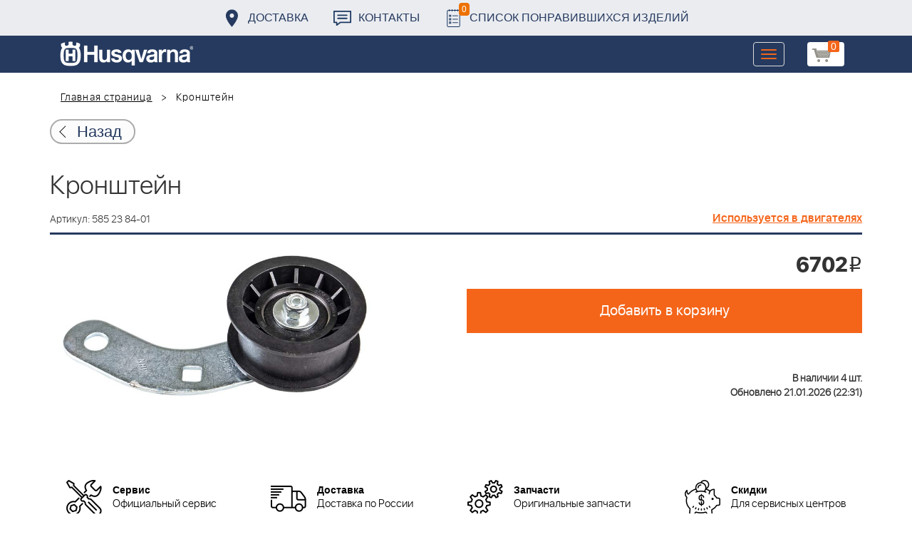

--- FILE ---
content_type: text/html; charset=UTF-8
request_url: https://benzolider.spb.ru/ajax/updatepricedetail.php
body_size: -62
content:
{"COST":6702}